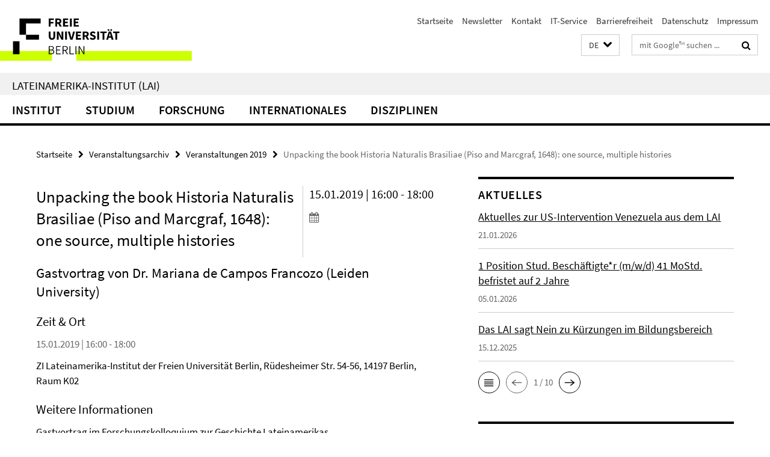

--- FILE ---
content_type: text/html; charset=utf-8
request_url: https://www.lai.fu-berlin.de/aktuelles/index.html?irq=1&page=1
body_size: 984
content:
<!-- BEGIN Fragment default/26011920/news-box-wrapper/1/23220636/1765372339/?033954:113 -->
<!-- BEGIN Fragment default/26011920/news-box/1/438be2a1550b354fb66d89d17376a0085709921f/?043509:3600 -->
<a href="/aktuelles/infos/Intervention-in-Venezuela.html"><div class="box-news-list-v1-element"><p class="box-news-list-v1-title"><span>Aktuelles zur US-Intervention Venezuela aus dem LAI</span></p><p class="box-news-list-v1-date">21.01.2026</p></div></a><a href="/aktuelles/infos/stellenausschreibung_SHK-oekonomie.html"><div class="box-news-list-v1-element"><p class="box-news-list-v1-title"><span>1 Position Stud. Beschäftigte*r (m/w/d) 41 MoStd. befristet auf 2 Jahre</span></p><p class="box-news-list-v1-date">05.01.2026</p></div></a><a href="/aktuelles/infos/2025-kuerzungen.html"><div class="box-news-list-v1-element"><p class="box-news-list-v1-title"><span>Das LAI sagt Nein zu Kürzungen im Bildungsbereich</span></p><p class="box-news-list-v1-date">15.12.2025</p></div></a><div class="cms-box-prev-next-nav box-news-list-v1-nav"><a class="cms-box-prev-next-nav-overview box-news-list-v1-nav-overview" href="/aktuelles/index.html" rel="contents" role="button" title="Übersicht Aktuelles"><span class="icon-cds icon-cds-overview"></span></a><span class="cms-box-prev-next-nav-arrow-prev disabled box-news-list-v1-nav-arrow-prev" title="zurück blättern"><span class="icon-cds icon-cds-arrow-prev disabled"></span></span><span class="cms-box-prev-next-nav-pagination box-news-list-v1-pagination" title="Seite 1 von insgesamt 10 Seiten"> 1 / 10 </span><span class="cms-box-prev-next-nav-arrow-next box-news-list-v1-nav-arrow-next" data-ajax-url="/aktuelles/index.html?irq=1&amp;page=2" onclick="Luise.AjaxBoxNavigation.onClick(event, this)" rel="next" role="button" title="weiter blättern"><span class="icon-cds icon-cds-arrow-next"></span></span></div><!-- END Fragment default/26011920/news-box/1/438be2a1550b354fb66d89d17376a0085709921f/?043509:3600 -->
<!-- END Fragment default/26011920/news-box-wrapper/1/23220636/1765372339/?033954:113 -->


--- FILE ---
content_type: text/html; charset=utf-8
request_url: https://www.lai.fu-berlin.de/termine_lai/index.html?irq=1&page=1
body_size: 861
content:
<!-- BEGIN Fragment default/26011920/events-wrapper/1//23411708/1768213076/?033900:59 -->
<!-- BEGIN Fragment default/26011920/events/1/642e73d1cae0c33028a7384224dc2639d5e0d916/23411708/1768213076/?040802:3600 -->
<!-- BEGIN Fragment default/26011920/events-box-wrapper/1/23411708/1768213076/?030901:59 -->
<!-- BEGIN Fragment default/26011920/events-box/solr/1/642e73d1cae0c33028a7384224dc2639d5e0d916/23411708/1768213076/?040802:3600 -->
<div class="box-event-list-v1-element row"><div class="box-event-list-v1-element-l col-m-4"><span class="box-event-list-v1-date">03.02.</span><span class="box-event-list-v1-time">14:00</span></div><div class="box-event-list-v1-element-r col-m-8"><a href="/termine_lai/20260203-workshop-diaz.html" class="box-event-list-title" title="Mapping the Global Far Right: A Collaborative Reflection with Students and Guest Speakers">Mapping the Global Far Right: A Collaborative Reflection with Students and Guest Speakers</a></div></div><div class="box-event-list-v1-element row"><div class="box-event-list-v1-element-l col-m-4"><span class="box-event-list-v1-date">03.02.</span><span class="box-event-list-v1-time">16:15</span></div><div class="box-event-list-v1-element-r col-m-8"><a href="/termine_lai/coll-geschichte-garcia-yero-de-la-fuente.html" class="box-event-list-title" title="Vortrag I My Own Past. Afrodescendant Contributions to Cuban Art. Presentación del libro a cargo de Rafael Cardoso">Vortrag I My Own Past. Afrodescendant Contributions to Cuban Art. Presentación del libro a cargo de Rafael Cardoso</a></div></div><div class="box-event-list-v1-element row"><div class="box-event-list-v1-element-l col-m-4"><span class="box-event-list-v1-date">10.02.</span><span class="box-event-list-v1-time">10:00</span></div><div class="box-event-list-v1-element-r col-m-8"><a href="/termine_lai/ir_feb.html" class="box-event-list-title" title="Institutsratssitzung">Institutsratssitzung</a></div></div><div class="cms-box-prev-next-nav box-event-list-v1-nav"><a class="cms-box-prev-next-nav-overview box-event-list-v1-nav-overview" href="/termine_lai/index.html" rel="contents" role="button" title="Übersicht Termine"><span class="icon-cds icon-cds-overview"></span></a><span class="cms-box-prev-next-nav-arrow-prev disabled box-event-list-v1-nav-arrow-prev" title="zurück blättern"><span class="icon-cds icon-cds-arrow-prev disabled"></span></span><span class="cms-box-prev-next-nav-pagination box-event-list-v1-pagination" title="Seite 1 von insgesamt 5 Seiten"> 1 / 5 </span><span class="cms-box-prev-next-nav-arrow-next box-event-list-v1-nav-arrow-next" data-ajax-url="/termine_lai/index.html?irq=1&amp;page=2" onclick="Luise.AjaxBoxNavigation.onClick(event, this)" rel="next" role="button" title="weiter blättern"><span class="icon-cds icon-cds-arrow-next"></span></span></div><!-- END Fragment default/26011920/events-box/solr/1/642e73d1cae0c33028a7384224dc2639d5e0d916/23411708/1768213076/?040802:3600 -->
<!-- END Fragment default/26011920/events-box-wrapper/1/23411708/1768213076/?030901:59 -->
<!-- END Fragment default/26011920/events/1/642e73d1cae0c33028a7384224dc2639d5e0d916/23411708/1768213076/?040802:3600 -->
<!-- END Fragment default/26011920/events-wrapper/1//23411708/1768213076/?033900:59 -->
